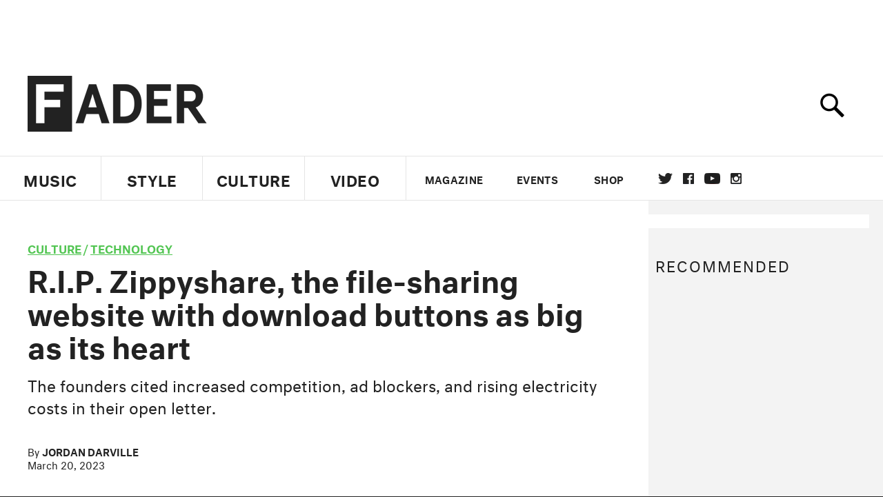

--- FILE ---
content_type: text/html; charset=utf-8
request_url: https://www.google.com/recaptcha/api2/aframe
body_size: 268
content:
<!DOCTYPE HTML><html><head><meta http-equiv="content-type" content="text/html; charset=UTF-8"></head><body><script nonce="4zXVEAi91lZRy21eAbSdkw">/** Anti-fraud and anti-abuse applications only. See google.com/recaptcha */ try{var clients={'sodar':'https://pagead2.googlesyndication.com/pagead/sodar?'};window.addEventListener("message",function(a){try{if(a.source===window.parent){var b=JSON.parse(a.data);var c=clients[b['id']];if(c){var d=document.createElement('img');d.src=c+b['params']+'&rc='+(localStorage.getItem("rc::a")?sessionStorage.getItem("rc::b"):"");window.document.body.appendChild(d);sessionStorage.setItem("rc::e",parseInt(sessionStorage.getItem("rc::e")||0)+1);localStorage.setItem("rc::h",'1768462925589');}}}catch(b){}});window.parent.postMessage("_grecaptcha_ready", "*");}catch(b){}</script></body></html>